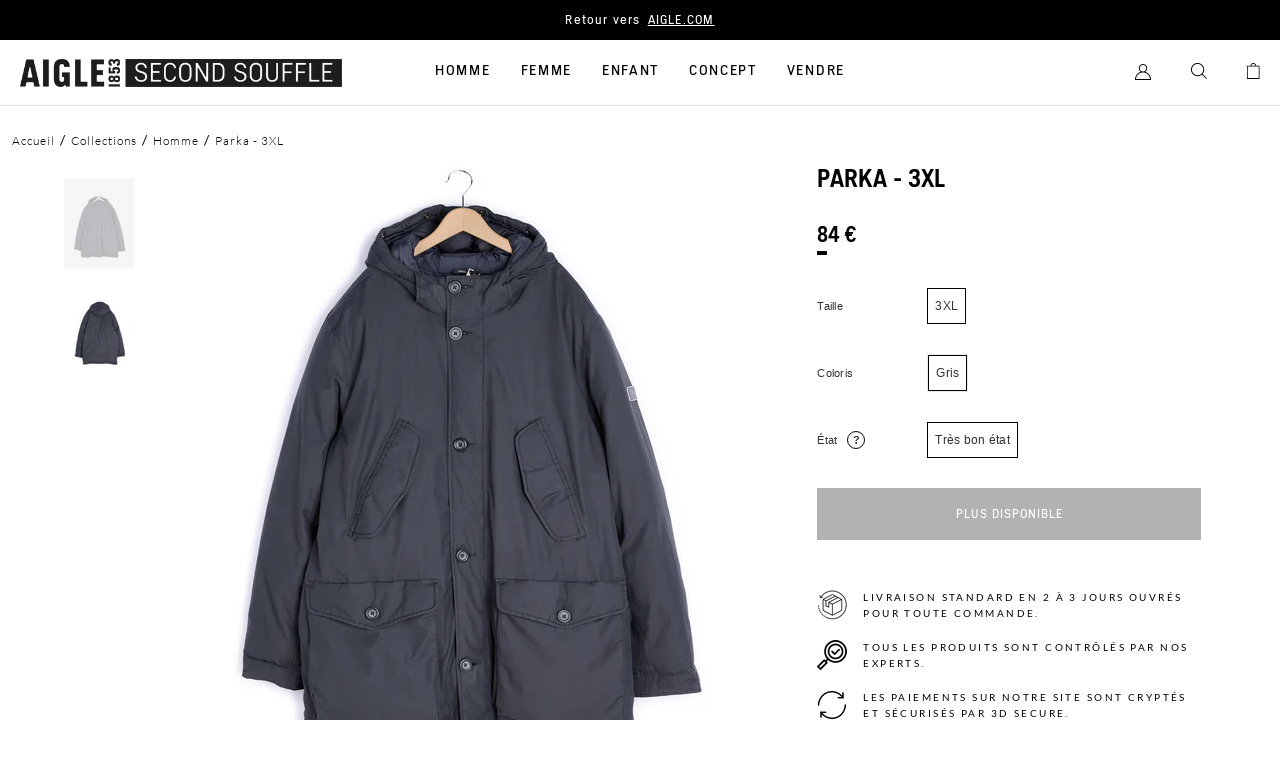

--- FILE ---
content_type: text/html; charset=utf-8
request_url: https://aigle-second-souffle.com/products/parka-3xl-excellent-etat-6
body_size: 17816
content:
<!doctype html>
<html lang="fr">
  <head>
    <meta charset="utf-8">
    <script>window.performance && window.performance.mark && window.performance.mark('shopify.content_for_header.start');</script><meta id="shopify-digital-wallet" name="shopify-digital-wallet" content="/45820084381/digital_wallets/dialog">
<link rel="alternate" type="application/json+oembed" href="https://aigle-second-souffle.com/products/parka-3xl-excellent-etat-6.oembed">
<script async="async" src="/checkouts/internal/preloads.js?locale=fr-FR"></script>
<script id="shopify-features" type="application/json">{"accessToken":"6a97a5753b24c344dfe2c05c8b351bf0","betas":["rich-media-storefront-analytics"],"domain":"aigle-second-souffle.com","predictiveSearch":true,"shopId":45820084381,"locale":"fr"}</script>
<script>var Shopify = Shopify || {};
Shopify.shop = "aigle-second-souffle.myshopify.com";
Shopify.locale = "fr";
Shopify.currency = {"active":"EUR","rate":"1.0"};
Shopify.country = "FR";
Shopify.theme = {"name":"Main","id":111512977565,"schema_name":"Faume","schema_version":"1.0.0","theme_store_id":855,"role":"main"};
Shopify.theme.handle = "null";
Shopify.theme.style = {"id":null,"handle":null};
Shopify.cdnHost = "aigle-second-souffle.com/cdn";
Shopify.routes = Shopify.routes || {};
Shopify.routes.root = "/";</script>
<script type="module">!function(o){(o.Shopify=o.Shopify||{}).modules=!0}(window);</script>
<script>!function(o){function n(){var o=[];function n(){o.push(Array.prototype.slice.apply(arguments))}return n.q=o,n}var t=o.Shopify=o.Shopify||{};t.loadFeatures=n(),t.autoloadFeatures=n()}(window);</script>
<script id="shop-js-analytics" type="application/json">{"pageType":"product"}</script>
<script defer="defer" async type="module" src="//aigle-second-souffle.com/cdn/shopifycloud/shop-js/modules/v2/client.init-shop-cart-sync_BcDpqI9l.fr.esm.js"></script>
<script defer="defer" async type="module" src="//aigle-second-souffle.com/cdn/shopifycloud/shop-js/modules/v2/chunk.common_a1Rf5Dlz.esm.js"></script>
<script defer="defer" async type="module" src="//aigle-second-souffle.com/cdn/shopifycloud/shop-js/modules/v2/chunk.modal_Djra7sW9.esm.js"></script>
<script type="module">
  await import("//aigle-second-souffle.com/cdn/shopifycloud/shop-js/modules/v2/client.init-shop-cart-sync_BcDpqI9l.fr.esm.js");
await import("//aigle-second-souffle.com/cdn/shopifycloud/shop-js/modules/v2/chunk.common_a1Rf5Dlz.esm.js");
await import("//aigle-second-souffle.com/cdn/shopifycloud/shop-js/modules/v2/chunk.modal_Djra7sW9.esm.js");

  window.Shopify.SignInWithShop?.initShopCartSync?.({"fedCMEnabled":true,"windoidEnabled":true});

</script>
<script>(function() {
  var isLoaded = false;
  function asyncLoad() {
    if (isLoaded) return;
    isLoaded = true;
    var urls = ["https:\/\/d1564fddzjmdj5.cloudfront.net\/initializercolissimo.js?app_name=happycolissimo\u0026cloud=d1564fddzjmdj5.cloudfront.net\u0026shop=aigle-second-souffle.myshopify.com"];
    for (var i = 0; i < urls.length; i++) {
      var s = document.createElement('script');
      s.type = 'text/javascript';
      s.async = true;
      s.src = urls[i];
      var x = document.getElementsByTagName('script')[0];
      x.parentNode.insertBefore(s, x);
    }
  };
  if(window.attachEvent) {
    window.attachEvent('onload', asyncLoad);
  } else {
    window.addEventListener('load', asyncLoad, false);
  }
})();</script>
<script id="__st">var __st={"a":45820084381,"offset":3600,"reqid":"af1fc3a3-4477-493c-affd-e03e931acfe5-1769182486","pageurl":"aigle-second-souffle.com\/products\/parka-3xl-excellent-etat-6","u":"acb290971cb9","p":"product","rtyp":"product","rid":7494334742783};</script>
<script>window.ShopifyPaypalV4VisibilityTracking = true;</script>
<script id="form-persister">!function(){'use strict';const t='contact',e='new_comment',n=[[t,t],['blogs',e],['comments',e],[t,'customer']],o='password',r='form_key',c=['recaptcha-v3-token','g-recaptcha-response','h-captcha-response',o],s=()=>{try{return window.sessionStorage}catch{return}},i='__shopify_v',u=t=>t.elements[r],a=function(){const t=[...n].map((([t,e])=>`form[action*='/${t}']:not([data-nocaptcha='true']) input[name='form_type'][value='${e}']`)).join(',');var e;return e=t,()=>e?[...document.querySelectorAll(e)].map((t=>t.form)):[]}();function m(t){const e=u(t);a().includes(t)&&(!e||!e.value)&&function(t){try{if(!s())return;!function(t){const e=s();if(!e)return;const n=u(t);if(!n)return;const o=n.value;o&&e.removeItem(o)}(t);const e=Array.from(Array(32),(()=>Math.random().toString(36)[2])).join('');!function(t,e){u(t)||t.append(Object.assign(document.createElement('input'),{type:'hidden',name:r})),t.elements[r].value=e}(t,e),function(t,e){const n=s();if(!n)return;const r=[...t.querySelectorAll(`input[type='${o}']`)].map((({name:t})=>t)),u=[...c,...r],a={};for(const[o,c]of new FormData(t).entries())u.includes(o)||(a[o]=c);n.setItem(e,JSON.stringify({[i]:1,action:t.action,data:a}))}(t,e)}catch(e){console.error('failed to persist form',e)}}(t)}const f=t=>{if('true'===t.dataset.persistBound)return;const e=function(t,e){const n=function(t){return'function'==typeof t.submit?t.submit:HTMLFormElement.prototype.submit}(t).bind(t);return function(){let t;return()=>{t||(t=!0,(()=>{try{e(),n()}catch(t){(t=>{console.error('form submit failed',t)})(t)}})(),setTimeout((()=>t=!1),250))}}()}(t,(()=>{m(t)}));!function(t,e){if('function'==typeof t.submit&&'function'==typeof e)try{t.submit=e}catch{}}(t,e),t.addEventListener('submit',(t=>{t.preventDefault(),e()})),t.dataset.persistBound='true'};!function(){function t(t){const e=(t=>{const e=t.target;return e instanceof HTMLFormElement?e:e&&e.form})(t);e&&m(e)}document.addEventListener('submit',t),document.addEventListener('DOMContentLoaded',(()=>{const e=a();for(const t of e)f(t);var n;n=document.body,new window.MutationObserver((t=>{for(const e of t)if('childList'===e.type&&e.addedNodes.length)for(const t of e.addedNodes)1===t.nodeType&&'FORM'===t.tagName&&a().includes(t)&&f(t)})).observe(n,{childList:!0,subtree:!0,attributes:!1}),document.removeEventListener('submit',t)}))}()}();</script>
<script integrity="sha256-4kQ18oKyAcykRKYeNunJcIwy7WH5gtpwJnB7kiuLZ1E=" data-source-attribution="shopify.loadfeatures" defer="defer" src="//aigle-second-souffle.com/cdn/shopifycloud/storefront/assets/storefront/load_feature-a0a9edcb.js" crossorigin="anonymous"></script>
<script data-source-attribution="shopify.dynamic_checkout.dynamic.init">var Shopify=Shopify||{};Shopify.PaymentButton=Shopify.PaymentButton||{isStorefrontPortableWallets:!0,init:function(){window.Shopify.PaymentButton.init=function(){};var t=document.createElement("script");t.src="https://aigle-second-souffle.com/cdn/shopifycloud/portable-wallets/latest/portable-wallets.fr.js",t.type="module",document.head.appendChild(t)}};
</script>
<script data-source-attribution="shopify.dynamic_checkout.buyer_consent">
  function portableWalletsHideBuyerConsent(e){var t=document.getElementById("shopify-buyer-consent"),n=document.getElementById("shopify-subscription-policy-button");t&&n&&(t.classList.add("hidden"),t.setAttribute("aria-hidden","true"),n.removeEventListener("click",e))}function portableWalletsShowBuyerConsent(e){var t=document.getElementById("shopify-buyer-consent"),n=document.getElementById("shopify-subscription-policy-button");t&&n&&(t.classList.remove("hidden"),t.removeAttribute("aria-hidden"),n.addEventListener("click",e))}window.Shopify?.PaymentButton&&(window.Shopify.PaymentButton.hideBuyerConsent=portableWalletsHideBuyerConsent,window.Shopify.PaymentButton.showBuyerConsent=portableWalletsShowBuyerConsent);
</script>
<script data-source-attribution="shopify.dynamic_checkout.cart.bootstrap">document.addEventListener("DOMContentLoaded",(function(){function t(){return document.querySelector("shopify-accelerated-checkout-cart, shopify-accelerated-checkout")}if(t())Shopify.PaymentButton.init();else{new MutationObserver((function(e,n){t()&&(Shopify.PaymentButton.init(),n.disconnect())})).observe(document.body,{childList:!0,subtree:!0})}}));
</script>
<link id="shopify-accelerated-checkout-styles" rel="stylesheet" media="screen" href="https://aigle-second-souffle.com/cdn/shopifycloud/portable-wallets/latest/accelerated-checkout-backwards-compat.css" crossorigin="anonymous">
<style id="shopify-accelerated-checkout-cart">
        #shopify-buyer-consent {
  margin-top: 1em;
  display: inline-block;
  width: 100%;
}

#shopify-buyer-consent.hidden {
  display: none;
}

#shopify-subscription-policy-button {
  background: none;
  border: none;
  padding: 0;
  text-decoration: underline;
  font-size: inherit;
  cursor: pointer;
}

#shopify-subscription-policy-button::before {
  box-shadow: none;
}

      </style>

<script>window.performance && window.performance.mark && window.performance.mark('shopify.content_for_header.end');</script>

    

    <meta http-equiv="X-UA-Compatible" content="IE=edge,chrome=1">
<meta name="viewport" content="width=device-width,initial-scale=1,minimum-scale=1.0,maximum-scale=1.0,user-scalable=no">

<link rel="shortcut icon" href="//aigle-second-souffle.com/cdn/shop/t/2/assets/favicon.ico?v=34387496343617982871661879153">


    <link rel="canonical" href="https://aigle-second-souffle.com/products/parka-3xl-excellent-etat-6">




<title>Parka - 3XL</title><meta name="description" content="Description : Parka - 3XL - Homme Très bon état : Ne présentent que des traces d&#39;usures mineuresMatière principale : Coton"><meta name="google-site-verification" content="LCVdxn7F17oQb2C6Ii_Gmpmqjo9WYWGIFFKKGQHyvnM" />




<style>
     @font-face {
        font-family: "Lato";
        src: url("//aigle-second-souffle.com/cdn/shop/t/2/assets/Lato-Regular.ttf?v=86821665701343108321661872377");
        font-weight: normal;
        font-style: normal;
        font-display: swap;
    }
    @font-face {
        font-family: "AigleGrotesk";
        src: url("//aigle-second-souffle.com/cdn/shop/t/2/assets/AigleGrotesk-Regular.woff2?v=104702225753069541161661872366");
        font-weight: normal;
        font-style: normal;
        font-display: swap;
    }
     @font-face {
        font-family: "Lato";
        src: url("//aigle-second-souffle.com/cdn/shop/t/2/assets/Lato-Light.ttf?v=150792471119006656721661872379");
        font-weight: 300;
        font-style: normal;
        font-display: swap;
    }
    @font-face {
        font-family: "AigleGrotesk";
        src: url("//aigle-second-souffle.com/cdn/shop/t/2/assets/AigleGrotesk-Light.woff2?v=119904561149613238851661872368");
        font-weight: 300;
        font-style: normal;
        font-display: swap;
    }
    
    @font-face {
        font-family: "Lato";
        src: url("//aigle-second-souffle.com/cdn/shop/t/2/assets/Lato-Bold.ttf?v=118749496764241423411661872377");
        font-weight: 700;
        font-style: normal;
        font-display: swap;
    }
    @font-face {
        font-family: "AigleGrotesk";
        src: url("//aigle-second-souffle.com/cdn/shop/t/2/assets/AigleGrotesk-Bold.woff2?v=71366088621215433641661872387");
        font-weight: 500;
        font-style: normal;
        font-display: swap;
    }
    @font-face {
        font-family: "AigleGrotesk-B";
        src: url("//aigle-second-souffle.com/cdn/shop/t/2/assets/AigleGrotesk-Black.woff2?v=59731786032416471871663690601");
        font-weight: 700;
        font-style: normal;
        font-display: swap;
    }
</style>

<script>
    window.theme = {
        ...window.theme,
        items: [],
        handle: "parka-3xl-excellent-etat-6",
        
    };

    
        window.localStorage.removeItem('lastCustomerToken');
    
</script>

<script>
    
</script>

<link href="//aigle-second-souffle.com/cdn/shop/t/2/assets/theme.css?v=171119558140201128541753098620" rel="stylesheet" type="text/css" media="all" />
<script src="//aigle-second-souffle.com/cdn/shop/t/2/assets/theme.js?v=170209639904799770701766419884" type="text/javascript"></script>





<script>
window.adsbygoogle = window.adsbygoogle || [];
window.dataLayer = window.dataLayer || [];

function gtag() {
    window.dataLayer.push(arguments);
}

//Init Shopify Consent API
window.Shopify.loadFeatures(
    [
        {
        name: 'consent-tracking-api',
        version: '0.1',
        },
    ],
    error => {
        if (error) {
        console.log('error', error)
        }
    },
);

// Axeptio use the same technique. _axcb holds the
// callback functions that will be executed when
// our lib is loaded
window._axcb = window._axcb || [];

// we pause ad requests by default
// https://support.google.com/adsense/answer/9042142
window.adsbygoogle.pauseAdRequests = 1;

// first we need to push a "js" command to the queue. This will
// register the exact time of the DOM being ready
// as stated here: https://developers.google.com/analytics/devguides/collection/gtagjs
gtag("js", new Date());

// this must be the first thing to be sent to the dataLayer
// cf. https://developers.google.com/gtagjs/devguide/consent#configure_default_behavior
// "call the gtag('consent', 'default', ...) command on every page
//  of your site before any commands that send measurement data
//  (such as config or event)."
gtag("consent", "default", {
    ad_storage: "denied",
    analytics_storage: "denied",
    personalization_storage: "denied"
});


// after that we wand to update the consent
// when the user gives his/her consent
window._axcb.push(function(axeptio) {
    // now that axeptio is loaded, we add completion
    // handler to execute when the user give his/her consent.
    // this will also happen when we parse the axeptio_cookie
    // which contains the preferences of a user
  
    axeptio.on("cookies:complete", function(choices) {

        // if you renamed your vendors in Axeptio's admin panel
        // change the content of these variables.
        var gaVendorName = 'google_analytics';
        var adsVendorName = 'Google_Ads';

        var consentSettings = {
          /*
			This option should be updated to denied when ad service is added.
          */
            ad_storage: "granted",
            analytics_storage: "denied"
        };
      
	     var shopify_tracking = false;

        if (choices[gaVendorName]) {
            consentSettings.analytics_storage = "granted";
            // We decided to send a manual pageview to make sure
            // we do not lose the first visit tracking information
            //gtag("send", "pageview");
            shopify_tracking = true;
        }
      
        if (choices[adsVendorName] || choices.hasOwnProperty(adsVendorName) == false) {
            consentSettings.ad_storage = "granted";
            shopify_tracking = true;
        } else {
            //When ad_storage is set to 'denied', Google tags will not create or save cookies.
            //However, you can optionally elect to pass information through URL parameters
            //across pages in order to improve measurement quality.
            gtag("set", "url_passthrough", true);
            window.adsbygoogle.requestNonPersonalizedAds = 1;


        }
        // Finally, we update the Google Consent Mode variable to reflect
        // the choice of the user
        gtag("consent", "update", consentSettings);
        window.dataLayer.push({ "event": "analyzify_axeptio_consent_update" });
      
          if (window.Shopify.hasOwnProperty("customerPrivacy")) {
              if (window.Shopify.customerPrivacy.hasOwnProperty("setTrackingConsent")) {
                  window.Shopify.customerPrivacy.setTrackingConsent(shopify_tracking, function() { console.log('Analyzify Axeptio: Shopify tracking is now '+shopify_tracking) });
              }
          }

        // Ads can be resumed.
        window.adsbygoogle.pauseAdRequests = 0;


    });
});
</script>

<!-- Axeptio -->
<script>
window.axeptioSettings = {
  clientId: "6050848c7d44c85b90be7d1a",
};
 
(function(d, s) {
  var t = d.getElementsByTagName(s)[0], e = d.createElement(s);
  e.async = true; e.src = "//static.axept.io/sdk.js";
  t.parentNode.insertBefore(e, t);
})(document, "script");
</script>
<!-- End Axeptio -->

<!-- Google Tag Manager -->
<script>(function(w,d,s,l,i){w[l]=w[l]||[];w[l].push({'gtm.start':
new Date().getTime(),event:'gtm.js'});var f=d.getElementsByTagName(s)[0],
j=d.createElement(s),dl=l!='dataLayer'?'&l='+l:'';j.async=true;j.src=
'https://www.googletagmanager.com/gtm.js?id='+i+dl;f.parentNode.insertBefore(j,f);
})(window,document,'script','dataLayer','GTM-PZ29KS4');</script>
<!-- End Google Tag Manager -->

  <!-- BEGIN app block: shopify://apps/klaviyo-email-marketing-sms/blocks/klaviyo-onsite-embed/2632fe16-c075-4321-a88b-50b567f42507 -->












  <script async src="https://static.klaviyo.com/onsite/js/XwukUu/klaviyo.js?company_id=XwukUu"></script>
  <script>!function(){if(!window.klaviyo){window._klOnsite=window._klOnsite||[];try{window.klaviyo=new Proxy({},{get:function(n,i){return"push"===i?function(){var n;(n=window._klOnsite).push.apply(n,arguments)}:function(){for(var n=arguments.length,o=new Array(n),w=0;w<n;w++)o[w]=arguments[w];var t="function"==typeof o[o.length-1]?o.pop():void 0,e=new Promise((function(n){window._klOnsite.push([i].concat(o,[function(i){t&&t(i),n(i)}]))}));return e}}})}catch(n){window.klaviyo=window.klaviyo||[],window.klaviyo.push=function(){var n;(n=window._klOnsite).push.apply(n,arguments)}}}}();</script>

  
    <script id="viewed_product">
      if (item == null) {
        var _learnq = _learnq || [];

        var MetafieldReviews = null
        var MetafieldYotpoRating = null
        var MetafieldYotpoCount = null
        var MetafieldLooxRating = null
        var MetafieldLooxCount = null
        var okendoProduct = null
        var okendoProductReviewCount = null
        var okendoProductReviewAverageValue = null
        try {
          // The following fields are used for Customer Hub recently viewed in order to add reviews.
          // This information is not part of __kla_viewed. Instead, it is part of __kla_viewed_reviewed_items
          MetafieldReviews = {};
          MetafieldYotpoRating = null
          MetafieldYotpoCount = null
          MetafieldLooxRating = null
          MetafieldLooxCount = null

          okendoProduct = null
          // If the okendo metafield is not legacy, it will error, which then requires the new json formatted data
          if (okendoProduct && 'error' in okendoProduct) {
            okendoProduct = null
          }
          okendoProductReviewCount = okendoProduct ? okendoProduct.reviewCount : null
          okendoProductReviewAverageValue = okendoProduct ? okendoProduct.reviewAverageValue : null
        } catch (error) {
          console.error('Error in Klaviyo onsite reviews tracking:', error);
        }

        var item = {
          Name: "Parka  - 3XL",
          ProductID: 7494334742783,
          Categories: ["Grand froid","Une rentrée bien équipée"],
          ImageURL: "https://aigle-second-souffle.com/cdn/shop/products/651ebfdd4af2ee391194ffc3e1bc11ea_grande.jpg?v=1641272678",
          URL: "https://aigle-second-souffle.com/products/parka-3xl-excellent-etat-6",
          Brand: "Aigle",
          Price: "84 € EUR",
          Value: "84",
          CompareAtPrice: "0 € EUR"
        };
        _learnq.push(['track', 'Viewed Product', item]);
        _learnq.push(['trackViewedItem', {
          Title: item.Name,
          ItemId: item.ProductID,
          Categories: item.Categories,
          ImageUrl: item.ImageURL,
          Url: item.URL,
          Metadata: {
            Brand: item.Brand,
            Price: item.Price,
            Value: item.Value,
            CompareAtPrice: item.CompareAtPrice
          },
          metafields:{
            reviews: MetafieldReviews,
            yotpo:{
              rating: MetafieldYotpoRating,
              count: MetafieldYotpoCount,
            },
            loox:{
              rating: MetafieldLooxRating,
              count: MetafieldLooxCount,
            },
            okendo: {
              rating: okendoProductReviewAverageValue,
              count: okendoProductReviewCount,
            }
          }
        }]);
      }
    </script>
  




  <script>
    window.klaviyoReviewsProductDesignMode = false
  </script>







<!-- END app block --><meta property="og:image" content="https://cdn.shopify.com/s/files/1/0458/2008/4381/products/651ebfdd4af2ee391194ffc3e1bc11ea.jpg?v=1641272678" />
<meta property="og:image:secure_url" content="https://cdn.shopify.com/s/files/1/0458/2008/4381/products/651ebfdd4af2ee391194ffc3e1bc11ea.jpg?v=1641272678" />
<meta property="og:image:width" content="1333" />
<meta property="og:image:height" content="2000" />
<link href="https://monorail-edge.shopifysvc.com" rel="dns-prefetch">
<script>(function(){if ("sendBeacon" in navigator && "performance" in window) {try {var session_token_from_headers = performance.getEntriesByType('navigation')[0].serverTiming.find(x => x.name == '_s').description;} catch {var session_token_from_headers = undefined;}var session_cookie_matches = document.cookie.match(/_shopify_s=([^;]*)/);var session_token_from_cookie = session_cookie_matches && session_cookie_matches.length === 2 ? session_cookie_matches[1] : "";var session_token = session_token_from_headers || session_token_from_cookie || "";function handle_abandonment_event(e) {var entries = performance.getEntries().filter(function(entry) {return /monorail-edge.shopifysvc.com/.test(entry.name);});if (!window.abandonment_tracked && entries.length === 0) {window.abandonment_tracked = true;var currentMs = Date.now();var navigation_start = performance.timing.navigationStart;var payload = {shop_id: 45820084381,url: window.location.href,navigation_start,duration: currentMs - navigation_start,session_token,page_type: "product"};window.navigator.sendBeacon("https://monorail-edge.shopifysvc.com/v1/produce", JSON.stringify({schema_id: "online_store_buyer_site_abandonment/1.1",payload: payload,metadata: {event_created_at_ms: currentMs,event_sent_at_ms: currentMs}}));}}window.addEventListener('pagehide', handle_abandonment_event);}}());</script>
<script id="web-pixels-manager-setup">(function e(e,d,r,n,o){if(void 0===o&&(o={}),!Boolean(null===(a=null===(i=window.Shopify)||void 0===i?void 0:i.analytics)||void 0===a?void 0:a.replayQueue)){var i,a;window.Shopify=window.Shopify||{};var t=window.Shopify;t.analytics=t.analytics||{};var s=t.analytics;s.replayQueue=[],s.publish=function(e,d,r){return s.replayQueue.push([e,d,r]),!0};try{self.performance.mark("wpm:start")}catch(e){}var l=function(){var e={modern:/Edge?\/(1{2}[4-9]|1[2-9]\d|[2-9]\d{2}|\d{4,})\.\d+(\.\d+|)|Firefox\/(1{2}[4-9]|1[2-9]\d|[2-9]\d{2}|\d{4,})\.\d+(\.\d+|)|Chrom(ium|e)\/(9{2}|\d{3,})\.\d+(\.\d+|)|(Maci|X1{2}).+ Version\/(15\.\d+|(1[6-9]|[2-9]\d|\d{3,})\.\d+)([,.]\d+|)( \(\w+\)|)( Mobile\/\w+|) Safari\/|Chrome.+OPR\/(9{2}|\d{3,})\.\d+\.\d+|(CPU[ +]OS|iPhone[ +]OS|CPU[ +]iPhone|CPU IPhone OS|CPU iPad OS)[ +]+(15[._]\d+|(1[6-9]|[2-9]\d|\d{3,})[._]\d+)([._]\d+|)|Android:?[ /-](13[3-9]|1[4-9]\d|[2-9]\d{2}|\d{4,})(\.\d+|)(\.\d+|)|Android.+Firefox\/(13[5-9]|1[4-9]\d|[2-9]\d{2}|\d{4,})\.\d+(\.\d+|)|Android.+Chrom(ium|e)\/(13[3-9]|1[4-9]\d|[2-9]\d{2}|\d{4,})\.\d+(\.\d+|)|SamsungBrowser\/([2-9]\d|\d{3,})\.\d+/,legacy:/Edge?\/(1[6-9]|[2-9]\d|\d{3,})\.\d+(\.\d+|)|Firefox\/(5[4-9]|[6-9]\d|\d{3,})\.\d+(\.\d+|)|Chrom(ium|e)\/(5[1-9]|[6-9]\d|\d{3,})\.\d+(\.\d+|)([\d.]+$|.*Safari\/(?![\d.]+ Edge\/[\d.]+$))|(Maci|X1{2}).+ Version\/(10\.\d+|(1[1-9]|[2-9]\d|\d{3,})\.\d+)([,.]\d+|)( \(\w+\)|)( Mobile\/\w+|) Safari\/|Chrome.+OPR\/(3[89]|[4-9]\d|\d{3,})\.\d+\.\d+|(CPU[ +]OS|iPhone[ +]OS|CPU[ +]iPhone|CPU IPhone OS|CPU iPad OS)[ +]+(10[._]\d+|(1[1-9]|[2-9]\d|\d{3,})[._]\d+)([._]\d+|)|Android:?[ /-](13[3-9]|1[4-9]\d|[2-9]\d{2}|\d{4,})(\.\d+|)(\.\d+|)|Mobile Safari.+OPR\/([89]\d|\d{3,})\.\d+\.\d+|Android.+Firefox\/(13[5-9]|1[4-9]\d|[2-9]\d{2}|\d{4,})\.\d+(\.\d+|)|Android.+Chrom(ium|e)\/(13[3-9]|1[4-9]\d|[2-9]\d{2}|\d{4,})\.\d+(\.\d+|)|Android.+(UC? ?Browser|UCWEB|U3)[ /]?(15\.([5-9]|\d{2,})|(1[6-9]|[2-9]\d|\d{3,})\.\d+)\.\d+|SamsungBrowser\/(5\.\d+|([6-9]|\d{2,})\.\d+)|Android.+MQ{2}Browser\/(14(\.(9|\d{2,})|)|(1[5-9]|[2-9]\d|\d{3,})(\.\d+|))(\.\d+|)|K[Aa][Ii]OS\/(3\.\d+|([4-9]|\d{2,})\.\d+)(\.\d+|)/},d=e.modern,r=e.legacy,n=navigator.userAgent;return n.match(d)?"modern":n.match(r)?"legacy":"unknown"}(),u="modern"===l?"modern":"legacy",c=(null!=n?n:{modern:"",legacy:""})[u],f=function(e){return[e.baseUrl,"/wpm","/b",e.hashVersion,"modern"===e.buildTarget?"m":"l",".js"].join("")}({baseUrl:d,hashVersion:r,buildTarget:u}),m=function(e){var d=e.version,r=e.bundleTarget,n=e.surface,o=e.pageUrl,i=e.monorailEndpoint;return{emit:function(e){var a=e.status,t=e.errorMsg,s=(new Date).getTime(),l=JSON.stringify({metadata:{event_sent_at_ms:s},events:[{schema_id:"web_pixels_manager_load/3.1",payload:{version:d,bundle_target:r,page_url:o,status:a,surface:n,error_msg:t},metadata:{event_created_at_ms:s}}]});if(!i)return console&&console.warn&&console.warn("[Web Pixels Manager] No Monorail endpoint provided, skipping logging."),!1;try{return self.navigator.sendBeacon.bind(self.navigator)(i,l)}catch(e){}var u=new XMLHttpRequest;try{return u.open("POST",i,!0),u.setRequestHeader("Content-Type","text/plain"),u.send(l),!0}catch(e){return console&&console.warn&&console.warn("[Web Pixels Manager] Got an unhandled error while logging to Monorail."),!1}}}}({version:r,bundleTarget:l,surface:e.surface,pageUrl:self.location.href,monorailEndpoint:e.monorailEndpoint});try{o.browserTarget=l,function(e){var d=e.src,r=e.async,n=void 0===r||r,o=e.onload,i=e.onerror,a=e.sri,t=e.scriptDataAttributes,s=void 0===t?{}:t,l=document.createElement("script"),u=document.querySelector("head"),c=document.querySelector("body");if(l.async=n,l.src=d,a&&(l.integrity=a,l.crossOrigin="anonymous"),s)for(var f in s)if(Object.prototype.hasOwnProperty.call(s,f))try{l.dataset[f]=s[f]}catch(e){}if(o&&l.addEventListener("load",o),i&&l.addEventListener("error",i),u)u.appendChild(l);else{if(!c)throw new Error("Did not find a head or body element to append the script");c.appendChild(l)}}({src:f,async:!0,onload:function(){if(!function(){var e,d;return Boolean(null===(d=null===(e=window.Shopify)||void 0===e?void 0:e.analytics)||void 0===d?void 0:d.initialized)}()){var d=window.webPixelsManager.init(e)||void 0;if(d){var r=window.Shopify.analytics;r.replayQueue.forEach((function(e){var r=e[0],n=e[1],o=e[2];d.publishCustomEvent(r,n,o)})),r.replayQueue=[],r.publish=d.publishCustomEvent,r.visitor=d.visitor,r.initialized=!0}}},onerror:function(){return m.emit({status:"failed",errorMsg:"".concat(f," has failed to load")})},sri:function(e){var d=/^sha384-[A-Za-z0-9+/=]+$/;return"string"==typeof e&&d.test(e)}(c)?c:"",scriptDataAttributes:o}),m.emit({status:"loading"})}catch(e){m.emit({status:"failed",errorMsg:(null==e?void 0:e.message)||"Unknown error"})}}})({shopId: 45820084381,storefrontBaseUrl: "https://aigle-second-souffle.com",extensionsBaseUrl: "https://extensions.shopifycdn.com/cdn/shopifycloud/web-pixels-manager",monorailEndpoint: "https://monorail-edge.shopifysvc.com/unstable/produce_batch",surface: "storefront-renderer",enabledBetaFlags: ["2dca8a86"],webPixelsConfigList: [{"id":"246022480","configuration":"{\"pixel_id\":\"981397115950458\",\"pixel_type\":\"facebook_pixel\",\"metaapp_system_user_token\":\"-\"}","eventPayloadVersion":"v1","runtimeContext":"OPEN","scriptVersion":"ca16bc87fe92b6042fbaa3acc2fbdaa6","type":"APP","apiClientId":2329312,"privacyPurposes":["ANALYTICS","MARKETING","SALE_OF_DATA"],"dataSharingAdjustments":{"protectedCustomerApprovalScopes":["read_customer_address","read_customer_email","read_customer_name","read_customer_personal_data","read_customer_phone"]}},{"id":"184287568","eventPayloadVersion":"1","runtimeContext":"LAX","scriptVersion":"1","type":"CUSTOM","privacyPurposes":["SALE_OF_DATA"],"name":"Purchase"},{"id":"shopify-app-pixel","configuration":"{}","eventPayloadVersion":"v1","runtimeContext":"STRICT","scriptVersion":"0450","apiClientId":"shopify-pixel","type":"APP","privacyPurposes":["ANALYTICS","MARKETING"]},{"id":"shopify-custom-pixel","eventPayloadVersion":"v1","runtimeContext":"LAX","scriptVersion":"0450","apiClientId":"shopify-pixel","type":"CUSTOM","privacyPurposes":["ANALYTICS","MARKETING"]}],isMerchantRequest: false,initData: {"shop":{"name":"Aigle Second souffle","paymentSettings":{"currencyCode":"EUR"},"myshopifyDomain":"aigle-second-souffle.myshopify.com","countryCode":"FR","storefrontUrl":"https:\/\/aigle-second-souffle.com"},"customer":null,"cart":null,"checkout":null,"productVariants":[{"price":{"amount":84.0,"currencyCode":"EUR"},"product":{"title":"Parka  - 3XL","vendor":"Aigle","id":"7494334742783","untranslatedTitle":"Parka  - 3XL","url":"\/products\/parka-3xl-excellent-etat-6","type":"Parka Garnissage Duvet - Sans technologies Homme Coton"},"id":"42252837978367","image":{"src":"\/\/aigle-second-souffle.com\/cdn\/shop\/products\/651ebfdd4af2ee391194ffc3e1bc11ea.jpg?v=1641272678"},"sku":"61c9ee1ae97a9","title":"Gris \/ 3XL \/ Très bon état","untranslatedTitle":"Gris \/ 3XL \/ Très bon état"}],"purchasingCompany":null},},"https://aigle-second-souffle.com/cdn","fcfee988w5aeb613cpc8e4bc33m6693e112",{"modern":"","legacy":""},{"shopId":"45820084381","storefrontBaseUrl":"https:\/\/aigle-second-souffle.com","extensionBaseUrl":"https:\/\/extensions.shopifycdn.com\/cdn\/shopifycloud\/web-pixels-manager","surface":"storefront-renderer","enabledBetaFlags":"[\"2dca8a86\"]","isMerchantRequest":"false","hashVersion":"fcfee988w5aeb613cpc8e4bc33m6693e112","publish":"custom","events":"[[\"page_viewed\",{}],[\"product_viewed\",{\"productVariant\":{\"price\":{\"amount\":84.0,\"currencyCode\":\"EUR\"},\"product\":{\"title\":\"Parka  - 3XL\",\"vendor\":\"Aigle\",\"id\":\"7494334742783\",\"untranslatedTitle\":\"Parka  - 3XL\",\"url\":\"\/products\/parka-3xl-excellent-etat-6\",\"type\":\"Parka Garnissage Duvet - Sans technologies Homme Coton\"},\"id\":\"42252837978367\",\"image\":{\"src\":\"\/\/aigle-second-souffle.com\/cdn\/shop\/products\/651ebfdd4af2ee391194ffc3e1bc11ea.jpg?v=1641272678\"},\"sku\":\"61c9ee1ae97a9\",\"title\":\"Gris \/ 3XL \/ Très bon état\",\"untranslatedTitle\":\"Gris \/ 3XL \/ Très bon état\"}}]]"});</script><script>
  window.ShopifyAnalytics = window.ShopifyAnalytics || {};
  window.ShopifyAnalytics.meta = window.ShopifyAnalytics.meta || {};
  window.ShopifyAnalytics.meta.currency = 'EUR';
  var meta = {"product":{"id":7494334742783,"gid":"gid:\/\/shopify\/Product\/7494334742783","vendor":"Aigle","type":"Parka Garnissage Duvet - Sans technologies Homme Coton","handle":"parka-3xl-excellent-etat-6","variants":[{"id":42252837978367,"price":8400,"name":"Parka  - 3XL - Gris \/ 3XL \/ Très bon état","public_title":"Gris \/ 3XL \/ Très bon état","sku":"61c9ee1ae97a9"}],"remote":false},"page":{"pageType":"product","resourceType":"product","resourceId":7494334742783,"requestId":"af1fc3a3-4477-493c-affd-e03e931acfe5-1769182486"}};
  for (var attr in meta) {
    window.ShopifyAnalytics.meta[attr] = meta[attr];
  }
</script>
<script class="analytics">
  (function () {
    var customDocumentWrite = function(content) {
      var jquery = null;

      if (window.jQuery) {
        jquery = window.jQuery;
      } else if (window.Checkout && window.Checkout.$) {
        jquery = window.Checkout.$;
      }

      if (jquery) {
        jquery('body').append(content);
      }
    };

    var hasLoggedConversion = function(token) {
      if (token) {
        return document.cookie.indexOf('loggedConversion=' + token) !== -1;
      }
      return false;
    }

    var setCookieIfConversion = function(token) {
      if (token) {
        var twoMonthsFromNow = new Date(Date.now());
        twoMonthsFromNow.setMonth(twoMonthsFromNow.getMonth() + 2);

        document.cookie = 'loggedConversion=' + token + '; expires=' + twoMonthsFromNow;
      }
    }

    var trekkie = window.ShopifyAnalytics.lib = window.trekkie = window.trekkie || [];
    if (trekkie.integrations) {
      return;
    }
    trekkie.methods = [
      'identify',
      'page',
      'ready',
      'track',
      'trackForm',
      'trackLink'
    ];
    trekkie.factory = function(method) {
      return function() {
        var args = Array.prototype.slice.call(arguments);
        args.unshift(method);
        trekkie.push(args);
        return trekkie;
      };
    };
    for (var i = 0; i < trekkie.methods.length; i++) {
      var key = trekkie.methods[i];
      trekkie[key] = trekkie.factory(key);
    }
    trekkie.load = function(config) {
      trekkie.config = config || {};
      trekkie.config.initialDocumentCookie = document.cookie;
      var first = document.getElementsByTagName('script')[0];
      var script = document.createElement('script');
      script.type = 'text/javascript';
      script.onerror = function(e) {
        var scriptFallback = document.createElement('script');
        scriptFallback.type = 'text/javascript';
        scriptFallback.onerror = function(error) {
                var Monorail = {
      produce: function produce(monorailDomain, schemaId, payload) {
        var currentMs = new Date().getTime();
        var event = {
          schema_id: schemaId,
          payload: payload,
          metadata: {
            event_created_at_ms: currentMs,
            event_sent_at_ms: currentMs
          }
        };
        return Monorail.sendRequest("https://" + monorailDomain + "/v1/produce", JSON.stringify(event));
      },
      sendRequest: function sendRequest(endpointUrl, payload) {
        // Try the sendBeacon API
        if (window && window.navigator && typeof window.navigator.sendBeacon === 'function' && typeof window.Blob === 'function' && !Monorail.isIos12()) {
          var blobData = new window.Blob([payload], {
            type: 'text/plain'
          });

          if (window.navigator.sendBeacon(endpointUrl, blobData)) {
            return true;
          } // sendBeacon was not successful

        } // XHR beacon

        var xhr = new XMLHttpRequest();

        try {
          xhr.open('POST', endpointUrl);
          xhr.setRequestHeader('Content-Type', 'text/plain');
          xhr.send(payload);
        } catch (e) {
          console.log(e);
        }

        return false;
      },
      isIos12: function isIos12() {
        return window.navigator.userAgent.lastIndexOf('iPhone; CPU iPhone OS 12_') !== -1 || window.navigator.userAgent.lastIndexOf('iPad; CPU OS 12_') !== -1;
      }
    };
    Monorail.produce('monorail-edge.shopifysvc.com',
      'trekkie_storefront_load_errors/1.1',
      {shop_id: 45820084381,
      theme_id: 111512977565,
      app_name: "storefront",
      context_url: window.location.href,
      source_url: "//aigle-second-souffle.com/cdn/s/trekkie.storefront.8d95595f799fbf7e1d32231b9a28fd43b70c67d3.min.js"});

        };
        scriptFallback.async = true;
        scriptFallback.src = '//aigle-second-souffle.com/cdn/s/trekkie.storefront.8d95595f799fbf7e1d32231b9a28fd43b70c67d3.min.js';
        first.parentNode.insertBefore(scriptFallback, first);
      };
      script.async = true;
      script.src = '//aigle-second-souffle.com/cdn/s/trekkie.storefront.8d95595f799fbf7e1d32231b9a28fd43b70c67d3.min.js';
      first.parentNode.insertBefore(script, first);
    };
    trekkie.load(
      {"Trekkie":{"appName":"storefront","development":false,"defaultAttributes":{"shopId":45820084381,"isMerchantRequest":null,"themeId":111512977565,"themeCityHash":"15648697332692419768","contentLanguage":"fr","currency":"EUR","eventMetadataId":"cf9c24c8-d29e-4a1f-bc11-e37d55358208"},"isServerSideCookieWritingEnabled":true,"monorailRegion":"shop_domain","enabledBetaFlags":["65f19447"]},"Session Attribution":{},"S2S":{"facebookCapiEnabled":false,"source":"trekkie-storefront-renderer","apiClientId":580111}}
    );

    var loaded = false;
    trekkie.ready(function() {
      if (loaded) return;
      loaded = true;

      window.ShopifyAnalytics.lib = window.trekkie;

      var originalDocumentWrite = document.write;
      document.write = customDocumentWrite;
      try { window.ShopifyAnalytics.merchantGoogleAnalytics.call(this); } catch(error) {};
      document.write = originalDocumentWrite;

      window.ShopifyAnalytics.lib.page(null,{"pageType":"product","resourceType":"product","resourceId":7494334742783,"requestId":"af1fc3a3-4477-493c-affd-e03e931acfe5-1769182486","shopifyEmitted":true});

      var match = window.location.pathname.match(/checkouts\/(.+)\/(thank_you|post_purchase)/)
      var token = match? match[1]: undefined;
      if (!hasLoggedConversion(token)) {
        setCookieIfConversion(token);
        window.ShopifyAnalytics.lib.track("Viewed Product",{"currency":"EUR","variantId":42252837978367,"productId":7494334742783,"productGid":"gid:\/\/shopify\/Product\/7494334742783","name":"Parka  - 3XL - Gris \/ 3XL \/ Très bon état","price":"84.00","sku":"61c9ee1ae97a9","brand":"Aigle","variant":"Gris \/ 3XL \/ Très bon état","category":"Parka Garnissage Duvet - Sans technologies Homme Coton","nonInteraction":true,"remote":false},undefined,undefined,{"shopifyEmitted":true});
      window.ShopifyAnalytics.lib.track("monorail:\/\/trekkie_storefront_viewed_product\/1.1",{"currency":"EUR","variantId":42252837978367,"productId":7494334742783,"productGid":"gid:\/\/shopify\/Product\/7494334742783","name":"Parka  - 3XL - Gris \/ 3XL \/ Très bon état","price":"84.00","sku":"61c9ee1ae97a9","brand":"Aigle","variant":"Gris \/ 3XL \/ Très bon état","category":"Parka Garnissage Duvet - Sans technologies Homme Coton","nonInteraction":true,"remote":false,"referer":"https:\/\/aigle-second-souffle.com\/products\/parka-3xl-excellent-etat-6"});
      }
    });


        var eventsListenerScript = document.createElement('script');
        eventsListenerScript.async = true;
        eventsListenerScript.src = "//aigle-second-souffle.com/cdn/shopifycloud/storefront/assets/shop_events_listener-3da45d37.js";
        document.getElementsByTagName('head')[0].appendChild(eventsListenerScript);

})();</script>
<script
  defer
  src="https://aigle-second-souffle.com/cdn/shopifycloud/perf-kit/shopify-perf-kit-3.0.4.min.js"
  data-application="storefront-renderer"
  data-shop-id="45820084381"
  data-render-region="gcp-us-east1"
  data-page-type="product"
  data-theme-instance-id="111512977565"
  data-theme-name="Faume"
  data-theme-version="1.0.0"
  data-monorail-region="shop_domain"
  data-resource-timing-sampling-rate="10"
  data-shs="true"
  data-shs-beacon="true"
  data-shs-export-with-fetch="true"
  data-shs-logs-sample-rate="1"
  data-shs-beacon-endpoint="https://aigle-second-souffle.com/api/collect"
></script>
</head>

  <body class="template-product" data-name="product"  >
    
    <!-- Google Tag Manager (noscript) -->
      <noscript><iframe src="https://www.googletagmanager.com/ns.html?id=GTM-PZ29KS4" height="0" width="0" style="display:none;visibility:hidden"></iframe></noscript>
    <!-- End Google Tag Manager (noscript) -->
    
    <div id="shopify-section-header" class="shopify-section">

<section class="header display-coming">
  <a href="https://www.aigle.com/fr/fr/" class="header__bar tp-mainsite-link" style="background-color: #000000;">
      <p style="color: #ffffff;">Retour vers <span style="color: #ffffff !important;">Aigle.com</span></p>
  </a>
  <div class="header__inner">
      <button class="header__menu">
          <img src="//aigle-second-souffle.com/cdn/shop/t/2/assets/icon-menu_45x.png?v=49503631346330135311661872364" alt="Ouvrir le menu" width="1" height="1" loading="lazy">
      </button>
      <a href="/" class="header__logo">
          <img src="//aigle-second-souffle.com/cdn/shop/t/2/assets/logo.webp?v=142569217982389184961661872373" alt="Aigle seconde souffle" width="1" height="1" loading="lazy">
      </a>
      <ul class="header__links">
          
          
              
              
              
              <li class="header__link js-open-submenu">
                  <a class="link small no-border" href="/collections/hommes" >Homme</a>
                  
                      <div class="header__submenu">
                          <div>
                              
                                  <div>
                                      <p>Collections</p>
                                      <ul>
                                          
                                              <li>
                                                  <a href="/collections/nouveautes-homme">Nouveautés</a>
                                              </li>
                                          
                                              <li>
                                                  <a href="/collections/une-rentree-bien-equipee/Univers_Homme">Les essentiels de rentrée </a>
                                              </li>
                                          
                                              <li>
                                                  <a href="/collections/selection-randonnee-homme">Vacances à la montagne</a>
                                              </li>
                                          
                                      </ul>
                                  </div>
                              
                                  <div>
                                      <p>Catégories</p>
                                      <ul>
                                          
                                              <li>
                                                  <a href="/collections/pulls-et-polaires-homme">Pulls et Polaires</a>
                                              </li>
                                          
                                              <li>
                                                  <a href="/collections/bottes-homme">Bottes </a>
                                              </li>
                                          
                                              <li>
                                                  <a href="/collections/chemises-et-polos-homme">Chemises et Polos </a>
                                              </li>
                                          
                                              <li>
                                                  <a href="/collections/parkas-et-manteaux-homme">Parkas et Manteaux </a>
                                              </li>
                                          
                                              <li>
                                                  <a href="/collections/pantalons-et-jeans-homme">Pantalons et Jeans </a>
                                              </li>
                                          
                                              <li>
                                                  <a href="/collections/hommes">Tous les produits</a>
                                              </li>
                                          
                                      </ul>
                                  </div>
                              
                                  <div>
                                      <p>Taille</p>
                                      <ul>
                                          
                                              <li>
                                                  <a href="/collections/homme-taille-xs">Taille XS</a>
                                              </li>
                                          
                                              <li>
                                                  <a href="/collections/homme-taille-s">Taille S</a>
                                              </li>
                                          
                                              <li>
                                                  <a href="/collections/homme-taille-m">Taille M</a>
                                              </li>
                                          
                                              <li>
                                                  <a href="/collections/homme-taille-l">Taille L</a>
                                              </li>
                                          
                                              <li>
                                                  <a href="/collections/homme-taille-xl">Taille XL</a>
                                              </li>
                                          
                                      </ul>
                                  </div>
                              
                              
                          </div>
                      </div>
                  
              </li>
          
              
              
              
              <li class="header__link js-open-submenu">
                  <a class="link small no-border" href="/collections/femmes" >Femme</a>
                  
                      <div class="header__submenu">
                          <div>
                              
                                  <div>
                                      <p>Collections</p>
                                      <ul>
                                          
                                              <li>
                                                  <a href="/collections/nouveautes-femme">Nouveautés</a>
                                              </li>
                                          
                                              <li>
                                                  <a href="/collections/une-rentree-bien-equipee/Univers_Femme">Les essentiels de rentrée </a>
                                              </li>
                                          
                                              <li>
                                                  <a href="/collections/selection-randonnee-femme">Vacances à la montagne</a>
                                              </li>
                                          
                                      </ul>
                                  </div>
                              
                                  <div>
                                      <p>Catégories</p>
                                      <ul>
                                          
                                              <li>
                                                  <a href="/collections/pulls-polaires-femme">Pulls et Polaires </a>
                                              </li>
                                          
                                              <li>
                                                  <a href="/collections/bottes-femme">Bottes</a>
                                              </li>
                                          
                                              <li>
                                                  <a href="/collections/chemises-blouses-femme">Chemises et Blouses </a>
                                              </li>
                                          
                                              <li>
                                                  <a href="/collections/pantalons-femmes">Pantalons et Bermudas</a>
                                              </li>
                                          
                                              <li>
                                                  <a href="/collections/parkas-manteaux-femme">Parkas et Manteaux</a>
                                              </li>
                                          
                                              <li>
                                                  <a href="/collections/robes-et-jupes">Robes et Jupes</a>
                                              </li>
                                          
                                              <li>
                                                  <a href="/collections/femmes">Tous les articles</a>
                                              </li>
                                          
                                      </ul>
                                  </div>
                              
                                  <div>
                                      <p>Taille</p>
                                      <ul>
                                          
                                              <li>
                                                  <a href="/collections/femme-taille-34">Taille S</a>
                                              </li>
                                          
                                              <li>
                                                  <a href="/collections/femme-taille-38">Taille M</a>
                                              </li>
                                          
                                              <li>
                                                  <a href="/collections/femme-taille-40">Taille L</a>
                                              </li>
                                          
                                              <li>
                                                  <a href="/collections/femme-taille-42">Taille XL</a>
                                              </li>
                                          
                                              <li>
                                                  <a href="/collections/femme-taille-44">Taille XXL</a>
                                              </li>
                                          
                                      </ul>
                                  </div>
                              
                              
                          </div>
                      </div>
                  
              </li>
          
              
              
              
              <li class="header__link js-open-submenu">
                  <a class="link small no-border" href="/collections/enfants" >Enfant</a>
                  
                      <div class="header__submenu">
                          <div>
                              
                                  <div>
                                      <p>Collections</p>
                                      <ul>
                                          
                                              <li>
                                                  <a href="/collections/enfants">Nouveautés</a>
                                              </li>
                                          
                                              <li>
                                                  <a href="/collections/un-air-dete/Univers_Enfant">Un air d'été</a>
                                              </li>
                                          
                                      </ul>
                                  </div>
                              
                                  <div>
                                      <p>Catégories</p>
                                      <ul>
                                          
                                              <li>
                                                  <a href="/collections/bottes-enfant">Bottes</a>
                                              </li>
                                          
                                              <li>
                                                  <a href="/collections/parkas-et-manteaux-enfant">Parkas et Manteaux</a>
                                              </li>
                                          
                                              <li>
                                                  <a href="/collections/nouveautes-enfant">Tous les produits </a>
                                              </li>
                                          
                                      </ul>
                                  </div>
                              
                              
                          </div>
                      </div>
                  
              </li>
          
              
              
              
              <li >
                  <a class="link small no-border" href="/pages/concept" >Concept</a>
                  
              </li>
          
              
              
              
              <li >
                  <a class="link small no-border" href="/pages/revendre-ma-piece" >Vendre</a>
                  
              </li>
          
      </ul>
      <div>
          
          <a href="/account" class="tp-account-link"><img src="//aigle-second-souffle.com/cdn/shop/t/2/assets/icon-user.svg?v=11864553657824387281661872375" alt="Compte client" width="1" height="1" loading="lazy"></a>
          <button class="js-open-search"><img src="//aigle-second-souffle.com/cdn/shop/t/2/assets/icon-search.svg?v=94358524745339620281661872371" alt="Faire une recherche" width="1" height="1" loading="lazy"></button>
          <button class="js-open-minicart" data-count="0">
              <img src="//aigle-second-souffle.com/cdn/shop/t/2/assets/icon-cart.svg?v=178312689045087939741661872369" alt="Voir mon panier" width="1" height="1" loading="lazy">
              <span class="js-cart-count" style="display: none"></span>
          </button>
      </div>
  </div>
  
  
</section>




</div>

    <main class="main">

      

<script>
  let products = window.localStorage.getItem('recently_viewed') || '';
  products = products.split('#');
  const handle = 'parka-3xl-excellent-etat-6';
  products = products.filter(p => p !== handle && p !== '');
  products.push(handle);
  window.localStorage.setItem('recently_viewed', products.join('#'));
</script>

<div id="shopify-section-product" class="shopify-section">











    
        
            
        
            
        
            
        
            
        
            
        
            
        
            
        
            
        
            
        
            
        
    
        
            
        
            
        
            
        
            
        
            
        
            
        
            
        
            
        
            
        
            
        
    
        
            
        
            
        
            
        
            
        
            
        
            
        
            
        
            
        
            
        
            
        
    
        
            
        
            
        
            
        
            
        
            
        
            
        
            
        
            
        
            
        
            
        
    
        
            
        
            
        
            
        
            
        
            
        
            
        
            
        
            
        
            
        
            
        
    
        
            
        
            
        
            
        
            
        
            
        
            
        
            
        
            
        
            
        
            
        
    
        
            
        
            
        
            
        
            
        
            
        
            
        
            
        
            
        
            
        
            
        
    
        
            
        
            
        
            
        
            
        
            
        
            
        
            
        
            
        
            
        
            
        
    


<script>
    window.theme = window.theme || {};
    window.theme = {
        ...window.theme,
        product: {
            title: "Parka  - 3XL",
            handle: "parka-3xl-excellent-etat-6",
            reference: "",
            size: "3XL",
            de_size: "3XL",
            condition: "Très bon état",
            de_condition: "Très bon état",
            color: "Gris",
            de_color: "Gris",
            price: "84",
        },
        productConditions: {
            "Etat neuf": "Ces articles n'ont jamais été portés. Ils peuvent provenir de retours clients suite à des échanges ou de showroom, retours presse ou tests qualité",
            "Excellent état": "Pratiquement neufs sans traces d'usure ni défauts visibles",
            "Très bon état": "Ne présentent que des traces d' mineures",
            "Bon état": "Présentent des signes d'usure modérés. Le produit peut présenter de légères égratignures, traces de réparations ou d'usure normale du vêtement"
        }
    }
</script>



<section class="product" data-handle="parka-3xl-excellent-etat-6">
    

<ul class="breadcrumb">

    <li><a href="/" class="link">Accueil</a></li>
    <li><a href="/collections/" class="link">Collections</a></li>

    

    

        
            
        
            
        
            
        
            
        
            
        
            
                <li class="breacrumb__product"><a class="link" href="/collections/hommes"><span class="breadcrumb__desktop">Homme</span><span class="breadcrumb__mobile product__back">Retour aux articles</span></a></li>
                
                

        
            
                
            
                
            
        

        <li><a class="link" href="/products/parka-3xl-excellent-etat-6">Parka  - 3XL</a></li>


    

</ul>
    <div class="wrapper">
        <div class="product__container">
            <div class="product__images">
                <div class="product__nav-slider">
                    <ul class="product__nav-slider__inner">
                        
                            <li class="active">
                                <div class="lazy-img ">
    
    <img
            src="[data-uri]"
            data-src="//aigle-second-souffle.com/cdn/shop/products/651ebfdd4af2ee391194ffc3e1bc11ea.jpg?v=1641272678"
            loading="eager"
            alt="Parka  - 3XL Aigle"
            width="1"
            height="1"
            
            
    >
</div>


                            </li>
                        
                            <li class="">
                                <div class="lazy-img ">
    
    <img
            src="[data-uri]"
            data-src="//aigle-second-souffle.com/cdn/shop/products/b7b6f9f6c01ad3368e7eb9c5bcb53aa0.jpg?v=1641272682"
            loading="eager"
            alt="Parka  - 3XL Aigle"
            width="1"
            height="1"
            
            
    >
</div>


                            </li>
                        
                    </ul>
                </div>
                <div class="product__main-slider">
                    
                        <div class="lazy-img ">
    
    <img
            src="[data-uri]"
            data-src="//aigle-second-souffle.com/cdn/shop/products/651ebfdd4af2ee391194ffc3e1bc11ea.jpg?v=1641272678"
            loading="eager"
            alt="Parka  - 3XL Aigle"
            width="1"
            height="1"
            
            data-crop="bottom"
    >
</div>


                    
                        <div class="lazy-img ">
    
    <img
            src="[data-uri]"
            data-src="//aigle-second-souffle.com/cdn/shop/products/b7b6f9f6c01ad3368e7eb9c5bcb53aa0.jpg?v=1641272682"
            loading="eager"
            alt="Parka  - 3XL Aigle"
            width="1"
            height="1"
            
            data-crop="bottom"
    >
</div>


                    
                </div>
            </div>
            <div class="product__description">
                <form method="post" action="/cart/add" id="product_form_7494334742783" accept-charset="UTF-8" class="js-form-add product__description__inner" enctype="multipart/form-data"><input type="hidden" name="form_type" value="product" /><input type="hidden" name="utf8" value="✓" />
                    <div class="product__title">
                        <h1>Parka  - 3XL</h1>
                        
                    </div>
                    <div class="product__price__container">
                        
                        
                        <span class="product__price">84 €</span>
                        
                        <span class="product__price-percent">
                          
                        </span>
                        
                    </div>
                    <ul class="product__infos">
                        <li class="product__infos--color" style="display: none">
                            <p>Coloris</p>
                            <ul>

                            </ul>
                        </li>
                        
                            <li class="product__infos--size">
                                <div>
                                    <p>Taille</p>
                                    
                                </div>
                                <ul>
                                    <li>
                                        <label>
                                            <input type="radio" name="size" required checked value="3XL">
                                            <span>3XL</span>
                                        </label>
                                    </li>
                                </ul>
                                
                            </li>
                        
                        
                            <li class="product__infos--color">
                                <p>Coloris</p>
                                <ul>
                                    <li>
                                        <label>
                                            <input type="radio" name="color" required checked value="Gris">
                                            <span>Gris</span>
                                        </label>
                                    </li>
                                </ul>
                            </li>
                        
                        
                            <li class="product__infos--etat">
                                <p>
                                    <span>État</span>
                                    <i>?</i>
                                    
    <span class="js-product-state-popin">
        
            Ne présentent que des traces d' mineures
        
    </span>

                                </p>
                                <ul>
                                    <li>
                                        <label>
                                            <input type="radio" name="condition" required checked value="Très bon état">
                                            <span>Très bon état</span>
                                        </label>
                                    </li>
                                </ul>
                            </li>
                        
                    </ul>
                    <div class="form">
                        <input class="js-product-variant" type="hidden" name="id" value="42252837978367">
                        
                            <button class="btn" disabled><span>Plus disponible</span></button>
                        
                    </div>

                    

                    <div class="reassurance">
    <ul>
        
            <li>
                
                
                    <div>
                <div class="lazy-img ">
    
    <img
            src="[data-uri]"
            data-src="//aigle-second-souffle.com/cdn/shop/files/return-box.png?v=1654171620"
            loading="eager"
            alt=" Aigle"
            width="1"
            height="1"
            
            
    >
</div>


                    <p>Livraison standard en 2 à 3 jours ouvrés pour toute commande.</p>
                </div>
                
            </li>
        
            <li>
                
                
                    <div>
                <div class="lazy-img ">
    
    <img
            src="[data-uri]"
            data-src="//aigle-second-souffle.com/cdn/shop/files/checked_11.png?v=1654171642"
            loading="eager"
            alt=" Aigle"
            width="1"
            height="1"
            
            
    >
</div>


                    <p>Tous les produits sont contrôlés par nos experts.</p>
                </div>
                
            </li>
        
            <li>
                
                
                    <div>
                <div class="lazy-img ">
    
    <img
            src="[data-uri]"
            data-src="//aigle-second-souffle.com/cdn/shop/files/recycle.png?v=1654171620"
            loading="eager"
            alt=" Aigle"
            width="1"
            height="1"
            
            
    >
</div>


                    <p>Les paiements sur notre site sont cryptés et sécurisés par 3D Secure.</p>
                </div>
                
            </li>
        
    </ul>
</div>

                    <ul class="product__tabs">
                        <li>
                            <p>Description</p>
                            <div class="product__tab--content"><div><b>Description</b> : Parka  - 3XL - Homme <br> <br><strong>Très bon état</strong> : Ne présentent que des traces d'usures mineures<br><br><strong>Matière principale</strong> : Coton</div></div>
                        </li>
                        
                        <li>
                            <p>Livraisons & retours</p>
                            <div class="product__tab--content"><div><p>Les retours sont offerts sous 14 jours, par voie postale via une étiquette prépayée dans votre colis.</p></div></div>
                        </li>
                    </ul>
                <input type="hidden" name="product-id" value="7494334742783" /><input type="hidden" name="section-id" value="product" /></form>
            </div>
        </div>
    </div>
</section>

<div class="product__sticky-btn">
    <form method="post" action="/cart/add" id="product_form_7494334742783" accept-charset="UTF-8" class="js-form-add" enctype="multipart/form-data"><input type="hidden" name="form_type" value="product" /><input type="hidden" name="utf8" value="✓" />
        <input type="hidden" name="id" value="42252837978367">
        
            <button class="btn" disabled><span>Plus disponible</span></button>
        
    <input type="hidden" name="product-id" value="7494334742783" /><input type="hidden" name="section-id" value="product" /></form>
</div>
<div class="wrapper cart__suggestion__cta">
    <h2 class="cart__suggestion__cta__btn is-active" id="is-recently-cta">Vos pièces récement consultées</h2>
    <h2 class="cart__suggestion__cta__btn" id="is-suggestion-cta">Vous aimerez aussi</h2>
</div>
<section class="cart-suggestion tp-carousel">
    <div class="wrapper">
        <div class="cart-suggestion__products">
            
            
            
            
            
                
                    
                     
                
                    
                     
                
                    
                     
                
                    
                     
                
                    
                     
                
                    
                     
                
                    
                     
                
                    
                     
                
                    
                     
                
                    
                     
                
                    
                     
                
                    
                     
                
                    
                     
                
                    
                     
                
                    
                     
                
                    
                     
                
                    
                     
                
                    
                     
                
                    
                     
                
                    
                     
                
                    
                     
                
                    
                     
                
                    
                     
                
                    
                     
                
                    
                     
                
                    
                     
                
                    
                     
                
                    
                     
                
                    
                     
                
                    
                     
                
                    
                     
                
                    
                     
                
                    
                     
                
                    
                     
                
                    
                     
                
                    
                     
                
                    
                     
                
                    
                     
                
                    
                     
                
                    
                     
                
                    
                     
                
                    
                     
                
                    
                     
                
                    
                     
                
                    
                     
                
                    
                     
                
                    
                     
                
                    
                     
                
                    
                     
                
                    
                     
                
            
                
                    
                     
                
                    
                     
                
                    
                     
                
                    
                     
                
                    
                     
                
                    
                     
                
                    
                     
                
                    
                     
                
                    
                     
                
                    
                     
                
                    
                     
                
                    
                     
                
                    
                     
                
                    
                     
                
                    
                     
                
                    
                     
                
                    
                     
                
                    
                     
                
                    
                     
                
                    
                     
                
                    
                     
                
                    
                     
                
                    
                     
                
                    
                     
                
                    
                     
                
                    
                     
                
                    
                     
                
                    
                     
                
                    
                     
                
                    
                     
                
                    
                     
                
                    
                     
                
                    
                     
                
                    
                     
                
                    
                     
                
                    
                     
                
                    
                     
                
                    
                     
                
                    
                     
                
                    
                     
                
                    
                     
                
                    
                     
                
                    
                     
                
                    
                     
                
                    
                     
                
                    
                     
                
                    
                     
                
                    
                     
                
                    
                     
                
                    
                     
                
            
        </div>
    </div>
</section>

</div>
<div id="shopify-section-lightbox" class="shopify-section"><section class="lightbox">
    <span class="icon icon-close js-close">
        <svg xmlns="http://www.w3.org/2000/svg" width="512" height="512" viewBox="0 0 64 64" style="enable-background:new 0 0 512 512" xml:space="preserve"><path d="M4.59 59.41a2 2 0 0 0 2.83 0L32 34.83l24.59 24.58a2 2 0 0 0 2.83-2.83L34.83 32 59.41 7.41a2 2 0 0 0-2.83-2.83L32 29.17 7.41 4.59a2 2 0 0 0-2.82 2.82L29.17 32 4.59 56.59a2 2 0 0 0 0 2.82z" data-original="#000000"/></svg>
    </span>
    <div class="lightbox__images">
    
    </div>
</section></div>
<div id="shopify-section-recently-viewed" class="shopify-section"><section class="recently-viewed tp-carousel" style="display: none">
    <div class="wrapper">
        <div class="recently-viewed__products"></div>
    </div>
</section>


</div>


    </main>

    <div id="shopify-section-newsletter" class="shopify-section">

<section class="newsletter display-coming">
  <div class="wrapper">
      <h2>Newsletter</h2>
      <p class="newsletter__subtitle">Inscrivez-vous à notre newsletter pour recevoir les actualités de Aigle, les offres commerciales et invitations aux ventes privées.</p>
      <p class="newsletter__error" style="display: none">Une erreur s'est produite, veuillez réessayer</p>
      <p class="newsletter__success" style="display: none;">Nous avons bien reçu votre inscription, à très bientôt !</p>
      <form>
          <label>
              <input type="email" required placeholder="Votre email">
          </label>
          <button type="submit">→</button>
      </form>
      <div class="newsletter__infos"><p>En vous inscrivant, vous acceptez notre <a href="/pages/politique-de-confidentialite">politique de confidentialité</a>.</p></div>
  </div>
</section>




</div>
    <div id="shopify-section-footer" class="shopify-section">


<footer class="footer display-coming">
  <nav>
      <ul class="footer__nav"> 
          
              <li data-tracking-section="Service client">
                  <a class="h4" href="/">Service client</a>
                  <div>
                      <ul>
                          
                              <li>
                                  <a href="/pages/faq">FAQ</a>
                              </li>
                          
                              <li>
                                  <a href="/pages/contactez-nous">Contact</a>
                              </li>
                          
                      </ul>
                  </div>
              </li>
          
              <li data-tracking-section="Mentions légales">
                  <a class="h4" href="/">Mentions légales</a>
                  <div>
                      <ul>
                          
                              <li>
                                  <a href="/pages/conditions-generales-de-vente-et-d-utilisation">CGU & CGV</a>
                              </li>
                          
                              <li>
                                  <a href="/pages/mentions-legales">Mentions légales</a>
                              </li>
                          
                              <li>
                                  <a href="/pages/politique-de-confidentialite">Protection des données</a>
                              </li>
                          
                      </ul>
                  </div>
              </li>
          
              <li data-tracking-section="Aigle Second Souffle">
                  <a class="h4" href="/">Aigle Second Souffle</a>
                  <div>
                      <ul>
                          
                              <li>
                                  <a href="/pages/politique-des-livraisons-retours">Livraisons & retours</a>
                              </li>
                          
                              <li>
                                  <a href="https://aigle-second-souffle.com/account/">Mon compte</a>
                              </li>
                          
                      </ul>
                  </div>
              </li>
          
      </ul>
  </nav>
  <div class="footer__bottom">
      
      <div class="footer__mentions">
          
          <p>Powered by <a href="https://www.faume.co/" target="_blank">Faume</a></p>
      </div>
  </div>
</footer>




</div>

    <section id="shopify-section-minicart" class="shopify-section cart">

<section class="minicart" data-count="0">
    <div class="minicart__inner">
        <div class="minicart__header">
            <div class="minicart__title">
                <h2 class="h3">Mon panier !</h2>
                <p class="js-cart-count">0 Article</p>
            </div>
            <div class="minicart__details">
                <div>
                    <button class="js-close">
                        
    <svg viewBox="0 0 22.6 22.6"><path fill-rule="evenodd" clip-rule="evenodd" d="M22.6 1.4L21.2 0l-9.9 9.9L1.4 0 0 1.4l9.9 9.9L0 21.2l1.4 1.4 9.9-9.9 9.9 9.9 1.4-1.4-9.9-9.9z"></path></svg>

                    </button>
                </div>
            </div>
        </div>
        <div class="minicart__items">
            <div class="minicart__items__content">
                
            </div>
            <div class="minicart__items__content" style="border-bottom: 0 !important">
                <!--Banner fidelity-->
                <div class="minicart__header borderless">
                    <div class="minicart__fidelity">
                        <div>
                            <img src="https://cdn.shopify.com/s/files/1/0458/2008/4381/files/img-fidelity_finalV2.jpg?v=1661960094" style="width: 108px"/>
                        </div>
                        <div class="div-fidelity">
                            <!--<p>En réalisant cet achat, vous cumulerez 0 points A l'air libre.</p>-->
                            <p>Grâce à cet achat, vous cumulerez<br> <strong class="js-cart-subtotal2" style="font-family: AigleGrotesk,arial;">0</strong> <strong style="font-family: 'AigleGrotesk-B',arial;">nouveaux points</strong> dans votre cagnotte fidélité.</p>
                        </div>
                    </div>
                </div>
                <!--End banner fidelity-->
            <div>
                <div class="reassurance">
    <ul>
        
            <li>
                
                
                    <div>
                <div class="lazy-img ">
    
    <img
            src="[data-uri]"
            data-src="//aigle-second-souffle.com/cdn/shop/files/return-box.png?v=1654171620"
            loading="eager"
            alt=" Aigle"
            width="1"
            height="1"
            
            
    >
</div>


                    <p>Livraison standard en 2 à 3 jours ouvrés pour toute commande.</p>
                </div>
                
            </li>
        
            <li>
                
                
                    <div>
                <div class="lazy-img ">
    
    <img
            src="[data-uri]"
            data-src="//aigle-second-souffle.com/cdn/shop/files/checked_11.png?v=1654171642"
            loading="eager"
            alt=" Aigle"
            width="1"
            height="1"
            
            
    >
</div>


                    <p>Tous les produits sont contrôlés par nos experts.</p>
                </div>
                
            </li>
        
            <li>
                
                
                    <div>
                <div class="lazy-img ">
    
    <img
            src="[data-uri]"
            data-src="//aigle-second-souffle.com/cdn/shop/files/recycle.png?v=1654171620"
            loading="eager"
            alt=" Aigle"
            width="1"
            height="1"
            
            
    >
</div>


                    <p>Les paiements sur notre site sont cryptés et sécurisés par 3D Secure.</p>
                </div>
                
            </li>
        
    </ul>
</div>

                <table>
                    <tr>
                        <td colspan="2"><span>Le code promotionnel s'applique à l'étape suivante.</span></td>
                    </tr>
                    <tr>
                        <th>Sous-total</th>
                        <th class="js-cart-subtotal">0 € EUR</th>
                    </tr>
                    <tr>
                        <td>Livraison à partir de<br><span>En 3 à 4 jours ouvrés</span></td>
                        <td>4.90 €</td>
                    </tr>
                    <tr>
                        <th>Montant total</th>
                        <th class="js-cart-total">4.90 €</th>
                    </tr>
                </table>
            </div>
           
        </div>
        <div class="minicart__empty">Votre panier ne contient pas encore d'articles.</div>
        <div class="minicart__bottom">
            <a class="btn light" href="/cart">Voir les détails</a>
            <a class="btn black medium" href="/checkout"><span>Paiement</span></a>
        </div>
    </div>
</section>

<script>
    window.theme = window.theme || {};
    window.theme = {
        ...window.theme,
        shipping_price : 4.9
    }
</script>

</section>
    <svg xmlns="http://www.w3.org/2000/svg" style="display: none;">

  <symbol id="svg-heart" viewBox="-10 0 532.001 512.001">
    <path xmlns="http://www.w3.org/2000/svg" d="M256.001 477.407c-2.59 0-5.179-.669-7.499-2.009-2.52-1.454-62.391-36.216-123.121-88.594-35.994-31.043-64.726-61.833-85.396-91.513C13.237 256.885-.214 219.943.003 185.49c.254-40.09 14.613-77.792 40.435-106.162 26.258-28.848 61.3-44.734 98.673-44.734 47.897 0 91.688 26.83 116.891 69.332 25.203-42.501 68.994-69.332 116.891-69.332 35.308 0 68.995 14.334 94.859 40.362 28.384 28.563 44.511 68.921 44.247 110.724-.218 34.393-13.921 71.279-40.728 109.632-20.734 29.665-49.426 60.441-85.279 91.475-60.508 52.373-119.949 87.134-122.45 88.588a15.008 15.008 0 0 1-7.541 2.032z" />
  </symbol>

  <symbol
    id="svg-eye"
    width="512"
    height="260"
    fill="none"
    viewBox="0 0 512 260">
    <path
      stroke="#000"
      stroke-linecap="round"
      stroke-linejoin="round"
      stroke-miterlimit="10"
      stroke-width="20"
      d="M375.999 130c0 66.274-53.726 120-120 120S136 196.274 136 130c0-66.273 53.725-120 119.999-120s120 53.727 120 120Z" />
    <path
      stroke="#000"
      stroke-linecap="round"
      stroke-linejoin="round"
      stroke-miterlimit="10"
      stroke-width="20"
      d="M255.999 170c-22.061 0-40-17.938-40-39.999 0-22.061 17.939-40 40-40s40 17.939 40 40S278.06 170 255.999 170Z" />
    <path
      stroke="#000"
      stroke-linecap="round"
      stroke-linejoin="round"
      stroke-miterlimit="10"
      stroke-width="20"
      d="M10 130S116 10 255.999 10c140 0 246 120 246 120s-106 120-246 120C116 250 10 130 10 130Z" />
    <path fill="#000" d="M255.999 170c-22.061 0-40-17.938-40-39.999 0-22.061 17.939-40 40-40s40 17.939 40 40S278.06 170 255.999 170Z" />
  </symbol>


</svg>
    <div id="shopify-section-menu" class="shopify-section"><section class="menu">
    <div class="menu__popin">
        <div class="menu__header">
            <span></span>
            <button class="menu__back">
                <img src="//aigle-second-souffle.com/cdn/shop/t/2/assets/icon-left.svg?v=59700743996077814511661872368" alt="Revenir au menu principal" width="1" height="1" loading="lazy">
                <span>Menu</span>
            </button>
            <button class="menu__close">
                <img src="//aigle-second-souffle.com/cdn/shop/t/2/assets/icon-close.svg?v=89715003652383916561661872383" alt="Fermer le menu" width="1" height="1" loading="lazy"/>
            </button>
        </div>
        <div class="menu__list">
            <div class="menu__item">
                <nav>
                    <ul class="menu__first">
                        
                            <li data-tracking-section="CONCEPT">
                                
                                    <a href="/pages/concept">CONCEPT</a>
                                
                            </li>
                        
                            <li data-tracking-section="J'ACHÈTE">
                                
                                    <p>J'ACHÈTE <img class="icon" src="//aigle-second-souffle.com/cdn/shop/t/2/assets/icon-right.svg?v=46823827517168256641661872384" alt="icon suivant" width="1" height="1" loading="lazy"/></p>
                                    <div class="menu__second">
                                        
                                            <a href="/collections">Toutes les catégories</a>
                                        
                                            <a href="/collections/la-selection-de-mariegaguech">La sélection de Marie Gaguech</a>
                                        
                                            <a href="/collections/prix-plume">Petits prix</a>
                                        
                                            <a href="/collections/nouveautes">Nouveautés</a>
                                        
                                            <a href="/collections/hommes">Homme</a>
                                        
                                            <a href="/collections/femmes">Femme</a>
                                        
                                            <a href="/collections/enfants">Enfant</a>
                                        
                                        <a href="/collections/essentiels-pluie" class="img__content">
                                           <div class="lazy-img ">
    
    <img
            src="[data-uri]"
            data-src="//aigle-second-souffle.com/cdn/shop/files/Design_sans_titre_3.png?v=1740153321"
            loading="eager"
            alt=" Aigle"
            width="1"
            height="1"
            
            
    >
</div>


                                           <h3>Essentiels contre la pluie</h3>
                                        </a>
                                    </div>
                                
                            </li>
                        
                            <li data-tracking-section="JE VENDS">
                                
                                    <a href="/pages/revendre-ma-piece">JE VENDS</a>
                                
                            </li>
                        
                    </ul>
                </nav>
                <ul class="menu__reassurance">
                    
                        <li>
                            
                            
                            
                            <a href="/account/register" class="tp-account-link">
                               <img src="//aigle-second-souffle.com/cdn/shop/t/2/assets/icon-user.svg?v=11864553657824387281661872375" alt="Compte client" width="1" height="1" loading="lazy"/>
                                <span>Mon compte</span>
                            </a>
                        </li>
                    
                </ul>
            </div>
        </div>
    </div>
</section>


</div>
    <section id="shopify-section-search" class="shopify-section search"><div class="search-popin">
    <div class="search-popin__inner">
        <div class="search-popin__header">
            <form action="/search" autocomplete="off">
                <label class="field">
                    <input type="text" name="q" required="required" placeholder="Rechercher" autocomplete="off" autofocus>
                </label>
                <input type="hidden" name="type" value="product">
                <input type="hidden" name="options[prefix]" value="last"/>
                <button type="submit">
                    
    <svg viewBox="0 0 37 36.9">
        <path fill-rule="evenodd" clip-rule="evenodd"
              d="M22.9 21.4c1.9-2.3 3.1-5.2 3.1-8.4 0-7.2-5.8-13-13-13S0 5.8 0 13s5.8 13 13 13c3.2 0 6.2-1.2 8.5-3.1L35.6 37l1.4-1.4-14.1-14.2zM13 24C6.9 24 2 19.1 2 13S6.9 2 13 2s11 4.9 11 11-4.9 11-11 11z"></path>
    </svg>

                </button>
            </form>
            <button class="js-close">
    <svg viewBox="0 0 22.6 22.6"><path fill-rule="evenodd" clip-rule="evenodd" d="M22.6 1.4L21.2 0l-9.9 9.9L1.4 0 0 1.4l9.9 9.9L0 21.2l1.4 1.4 9.9-9.9 9.9 9.9 1.4-1.4-9.9-9.9z"></path></svg>
</button>
        </div>
        <p class="search-popin__empty" style="display: none">Aucun article ne correspond à votre recherche</p>
        <div class="search-popin__container">
            <div class="search-popin__col">
                <div class="search-popin__suggestions">
                    <ul>
                        
                    </ul>
                </div>
                <div class="search-popin__products" style="display: none">
                    <ul></ul>
                    <div class="search-popin__footer">
                      <a href="/" class="js-search-submit">Afficher tous les articles</a>
                    </div>
                    
                </div>
            </div>
        </div>
    </div>
</div>

</section>

    <div id="shopify-section-product-view" class="shopify-section"><section class="quickview">
    <div class="quickview__inner">
        <div class="quickview__content">
        </div>
        <button class="js-close">
            
    <svg viewBox="0 0 22.6 22.6"><path fill-rule="evenodd" clip-rule="evenodd" d="M22.6 1.4L21.2 0l-9.9 9.9L1.4 0 0 1.4l9.9 9.9L0 21.2l1.4 1.4 9.9-9.9 9.9 9.9 1.4-1.4-9.9-9.9z"></path></svg>

        </button>
    </div>
</section></div>

  </body>
</html>

--- FILE ---
content_type: text/html; charset=utf-8
request_url: https://aigle-second-souffle.com/products/parka-3xl-excellent-etat-6?view=fake2
body_size: -239
content:


{
    "item_id": "7494334742783",
    "item_name": "parka__-_3xl",
    "item_variant": "gris",
    
        
    
        
    
        
            "item_category3": "tres_bon_etat",
        
    
        
            "item_category4": "3xl",
        
    
        
            "item_category": "parkas_&_manteaux",
        
    
        
            "item_category2": "homme",
        
    
    "price": "84.00"
}

--- FILE ---
content_type: image/svg+xml
request_url: https://aigle-second-souffle.com/cdn/shop/t/2/assets/icon-right.svg?v=46823827517168256641661872384
body_size: -730
content:
<?xml version="1.0" encoding="utf-8"?>
<!-- Generator: Adobe Illustrator 23.1.0, SVG Export Plug-In . SVG Version: 6.00 Build 0)  -->
<svg version="1.1" id="Calque_1" xmlns:svgjs="http://svgjs.com/svgjs"
	 xmlns="http://www.w3.org/2000/svg" xmlns:xlink="http://www.w3.org/1999/xlink" x="0px" y="0px" viewBox="0 0 360 360"
	 style="enable-background:new 0 0 360 360;" xml:space="preserve">
		<path d="M100,356c-4.3,0-8.3-1.6-11.4-4.6c-6.3-6.2-6.3-16.4-0.1-22.6c0,0,0.1-0.1,0.1-0.1L237.4,180L88.6,31.4
			c-6.3-6.3-6.3-16.4,0-22.7s16.4-6.3,22.7,0l160,160c6.3,6.2,6.3,16.4,0.1,22.6c0,0-0.1,0.1-0.1,0.1l-160,160
			C108.3,354.4,104.3,356,100,356L100,356z"/>
</svg>


--- FILE ---
content_type: image/svg+xml
request_url: https://aigle-second-souffle.com/cdn/shop/t/2/assets/icon-user.svg?v=11864553657824387281661872375
body_size: -290
content:
<?xml version="1.0" encoding="UTF-8"?>
<svg width="17px" height="17px" viewBox="0 0 17 17" version="1.1" xmlns="http://www.w3.org/2000/svg" xmlns:xlink="http://www.w3.org/1999/xlink">
    <g id="Picto/Compte" stroke="none" stroke-width="1" fill="none" fill-rule="evenodd">
        <path d="M1.0166,16 C1.2746,12.097 4.5326,9 8.4996,9 C12.4676,9 15.7246,12.097 15.9836,16 L1.0166,16 Z M4.9996,4.5 C4.9996,2.57 6.5706,1 8.4996,1 C10.4296,1 11.9996,2.57 11.9996,4.5 C11.9996,6.43 10.4296,8 8.4996,8 C6.5706,8 4.9996,6.43 4.9996,4.5 L4.9996,4.5 Z M10.8276,8.332 C12.1236,7.541 12.9996,6.127 12.9996,4.5 C12.9996,2.019 10.9816,0 8.4996,0 C6.0186,0 3.9996,2.019 3.9996,4.5 C3.9996,6.127 4.8756,7.541 6.1726,8.332 C2.6146,9.348 -0.0004,12.621 -0.0004,16.5 L-0.0004,17 L16.9996,17 L16.9996,16.5 C16.9996,12.621 14.3856,9.348 10.8276,8.332 L10.8276,8.332 Z" id="Fill-1" fill="#000000"></path>
    </g>
</svg>
